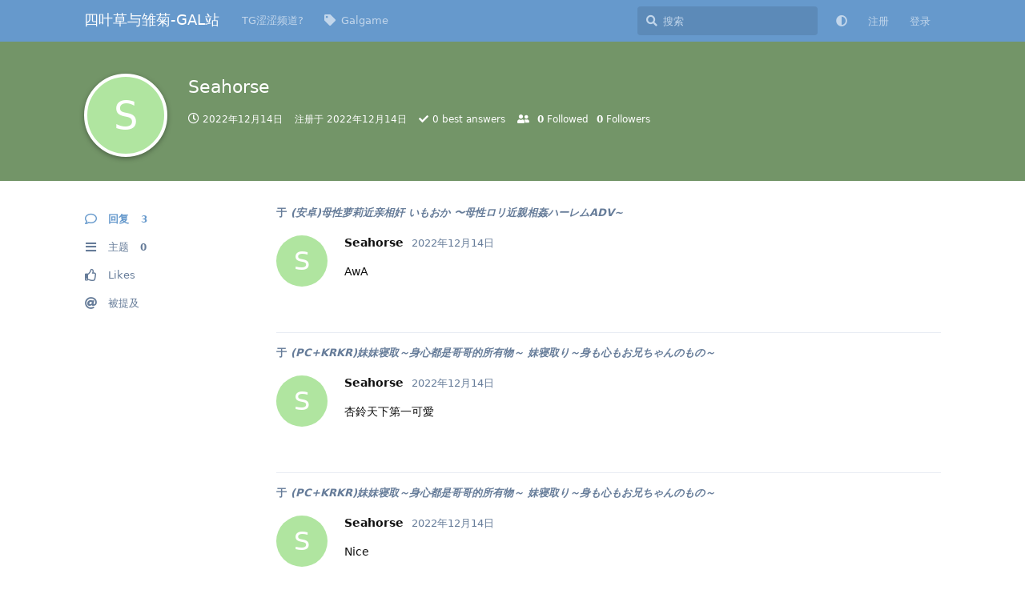

--- FILE ---
content_type: text/html; charset=utf-8
request_url: https://g.xn--8qvt52h.top/u/seahorse
body_size: 5474
content:
<!doctype html>
<html  dir="ltr"        lang="zh-Hans" >
    <head>
        <meta charset="utf-8">
        <title>Seahorse - 四叶草与雏菊-GAL站</title>

        <link rel="canonical" href="https://g.xn--8qvt52h.top/u/seahorse">
<link rel="preload" href="https://g.xn--8qvt52h.top/assets/forum.js?v=dfb96527" as="script">
<link rel="preload" href="https://g.xn--8qvt52h.top/assets/forum-zh-Hans.js?v=dfb161c2" as="script">
<link rel="preload" href="https://g.xn--8qvt52h.top/assets/fonts/fa-solid-900.woff2" as="font" type="font/woff2" crossorigin="">
<link rel="preload" href="https://g.xn--8qvt52h.top/assets/fonts/fa-regular-400.woff2" as="font" type="font/woff2" crossorigin="">
<meta name="viewport" content="width=device-width, initial-scale=1, maximum-scale=1, minimum-scale=1">
<meta name="description" content="Seahorse 的个人资料 | 0 篇主题 | 3 条回复">
<meta name="theme-color" content="#6699CC">
<meta name="application-name" content="四叶草与雏菊-GAL站">
<meta name="robots" content="index, follow">
<meta name="twitter:card" content="summary_large_image">
<meta name="twitter:image" content="https://g.xn--8qvt52h.top/assets/site-image-8tb3ui8v.png">
<meta name="twitter:title" content="Seahorse 的个人资料">
<meta name="twitter:description" content="Seahorse 的个人资料 | 0 篇主题 | 3 条回复">
<meta name="twitter:url" content="https://g.xn--8qvt52h.top/u/seahorse">
<meta name="color-scheme" content="light">
<link rel="stylesheet" media="not all and (prefers-color-scheme: dark)" class="nightmode-light" href="https://g.xn--8qvt52h.top/assets/forum.css?v=e18767a5" />
<link rel="stylesheet" media="(prefers-color-scheme: dark)" class="nightmode-dark" href="https://g.xn--8qvt52h.top/assets/forum-dark.css?v=66a9bd3c" />
<meta property="og:site_name" content="四叶草与雏菊-GAL站">
<meta property="og:type" content="profile">
<meta property="og:image" content="https://g.xn--8qvt52h.top/assets/site-image-8tb3ui8v.png">
<meta property="profile:username" content="seahorse">
<meta property="og:title" content="Seahorse 的个人资料">
<meta property="og:description" content="Seahorse 的个人资料 | 0 篇主题 | 3 条回复">
<meta property="og:url" content="https://g.xn--8qvt52h.top/u/seahorse">
<script type="application/ld+json">[{"@context":"http:\/\/schema.org","@type":"ProfilePage","publisher":{"@type":"Organization","name":"\u56db\u53f6\u8349\u4e0e\u96cf\u83ca-GAL\u7ad9","url":"https:\/\/g.xn--8qvt52h.top","description":"\u56db\u53f6\u8349\u4e0e\u96cf\u83ca-\u63d0\u4f9b\u963f\u91cc\u7f51\u76d8\u6216OneDriver\u514d\u8d39\u4e0b\u8f7d","logo":null},"image":"https:\/\/g.xn--8qvt52h.top\/assets\/site-image-8tb3ui8v.png","name":"Seahorse","dateCreated":"2022-12-14T01:40:17+00:00","commentCount":3,"description":"Seahorse \u7684\u4e2a\u4eba\u8d44\u6599 | 0 \u7bc7\u4e3b\u9898 | 3 \u6761\u56de\u590d","url":"https:\/\/g.xn--8qvt52h.top\/u\/seahorse"},{"@context":"http:\/\/schema.org","@type":"WebSite","url":"https:\/\/g.xn--8qvt52h.top\/","potentialAction":{"@type":"SearchAction","target":"https:\/\/g.xn--8qvt52h.top\/?q={search_term_string}","query-input":"required name=search_term_string"}}]</script>

        <script>
            /* fof/nightmode workaround for browsers without (prefers-color-scheme) CSS media query support */
            if (!window.matchMedia('not all and (prefers-color-scheme), (prefers-color-scheme)').matches) {
                document.querySelector('link.nightmode-light').removeAttribute('media');
            }
        </script>
        
    </head>

    <body>
        <div id="app" class="App">

    <div id="app-navigation" class="App-navigation"></div>

    <div id="drawer" class="App-drawer">

        <header id="header" class="App-header">
            <div id="header-navigation" class="Header-navigation"></div>
            <div class="container">
                <div class="Header-title">
                    <a href="https://g.xn--8qvt52h.top" id="home-link">
                                                    四叶草与雏菊-GAL站
                                            </a>
                </div>
                <div id="header-primary" class="Header-primary"></div>
                <div id="header-secondary" class="Header-secondary"></div>
            </div>
        </header>

    </div>

    <main class="App-content">
        <div id="content"></div>

        <div id="flarum-loading" style="display: none">
    正在加载…
</div>

<noscript>
    <div class="Alert">
        <div class="container">
            请使用更现代的浏览器并启用 JavaScript 以获得最佳浏览体验。
        </div>
    </div>
</noscript>

<div id="flarum-loading-error" style="display: none">
    <div class="Alert">
        <div class="container">
            加载论坛时出错，请强制刷新页面重试。
        </div>
    </div>
</div>

<noscript id="flarum-content">
    
</noscript>


        <div class="App-composer">
            <div class="container">
                <div id="composer"></div>
            </div>
        </div>
    </main>

</div>




        <div id="modal"></div>
        <div id="alerts"></div>

        <script>
            document.getElementById('flarum-loading').style.display = 'block';
            var flarum = {extensions: {}};
        </script>

        <script src="https://g.xn--8qvt52h.top/assets/forum.js?v=dfb96527"></script>
<script src="https://g.xn--8qvt52h.top/assets/forum-zh-Hans.js?v=dfb161c2"></script>

        <script id="flarum-json-payload" type="application/json">{"fof-nightmode.assets.day":"https:\/\/g.xn--8qvt52h.top\/assets\/forum.css?v=e18767a5","fof-nightmode.assets.night":"https:\/\/g.xn--8qvt52h.top\/assets\/forum-dark.css?v=66a9bd3c","resources":[{"type":"forums","id":"1","attributes":{"title":"\u56db\u53f6\u8349\u4e0e\u96cf\u83ca-GAL\u7ad9","description":"\u56db\u53f6\u8349\u4e0e\u96cf\u83ca-\u63d0\u4f9b\u963f\u91cc\u7f51\u76d8\u6216OneDriver\u514d\u8d39\u4e0b\u8f7d","showLanguageSelector":false,"baseUrl":"https:\/\/g.xn--8qvt52h.top","basePath":"","baseOrigin":"https:\/\/g.xn--8qvt52h.top","debug":false,"apiUrl":"https:\/\/g.xn--8qvt52h.top\/api","welcomeTitle":"Welcome to \u56db\u53f6\u8349\u4e0e\u96cf\u83ca\u7684GAL\u5c0f\u7ad9","welcomeMessage":"\u56e0\u4e3a\u7f51\u7ad9\u70b8\u4e86\u4e00\u6b21\u2026\u2026\u5916\u52a0\u7f51\u76d8\u5c01\u7981\u4e25\u91cd\uff0c\u6240\u6709\u81ea\u5efa\u7f51\u76d8\u5747\u70b8\u2026\u2026\u5e0c\u671b\u6709\u5927\u4f6c\u80fd\u8865\u5145\u5176\u4ed6\u7f51\u76d8\n\n\u6b22\u8fce\u6765\u5230 \u56db\u53f6\u8349\u4e0e\u96cf\u83ca\u7684GAL\u5c0f\u7ad9\uff0c\u5404\u4f4d\u5927\u4f6c\u5feb\u6765\u53d1\u70b9\u4e1c\u897f\uff01\uff01\u6ce8\u518c\u5f88\u7b80\u5355\uff0c\u62ff\u4e86\u8d44\u6e90\u56de\u590d\u4e5f\u4e0d\u96be\uff0c\u90fd\u662f\u7f51\u76d8 \n26\u5e741\u6708\u5df2\u7ef4\u62a4\uff1a\u66f4\u6362\u4e86\u6027\u80fd\u66f4\u597d\u7684\u65b0\u52a0\u5761\u670d\u52a1\u5668\n","themePrimaryColor":"#6699CC","themeSecondaryColor":"#4D698E","logoUrl":null,"faviconUrl":null,"headerHtml":null,"footerHtml":null,"allowSignUp":true,"defaultRoute":"\/all","canViewForum":true,"canStartDiscussion":false,"canSearchUsers":false,"canCreateAccessToken":false,"canModerateAccessTokens":false,"assetsBaseUrl":"https:\/\/g.xn--8qvt52h.top\/assets","canBypassTagCounts":false,"minPrimaryTags":"1","maxPrimaryTags":"1","minSecondaryTags":"0","maxSecondaryTags":"4","toggleFilter":"1","abbrNumber":"1","showViewList":"1","showFooterViewList":"0","afrux-forum-widgets-core.config":{"instances":[{"id":"afrux-online-users-widget:onlineUsers","extension":"afrux-online-users-widget","key":"onlineUsers","placement":"start_top","position":0},{"id":"afrux-forum-stats-widget:forumStats","extension":"afrux-forum-stats-widget","key":"forumStats","placement":"end","position":0},{"id":"afrux-news-widget:news","extension":"afrux-news-widget","key":"news","placement":"end","position":1},{"id":"afrux-top-posters-widget:topPosters","extension":"afrux-top-posters-widget","key":"topPosters","placement":"end","position":2}]},"afrux-forum-widgets-core.preferDataWithInitialLoad":false,"ianm-follow-users.button-on-profile":true,"ianm-follow-users.stats-on-profile":true,"fof-user-bio.maxLength":123,"fof-upload.canUpload":false,"fof-upload.canDownload":false,"fof-upload.composerButtonVisiblity":"both","allowPollOptionImage":false,"fofNightMode_autoUnsupportedFallback":1,"fofNightMode.showThemeToggleOnHeaderAlways":false,"fof-nightmode.default_theme":0,"canSelectBestAnswerOwnPost":true,"useAlternativeBestAnswerUi":false,"showBestAnswerFilterUi":true,"displayNameDriver":"nickname","setNicknameOnRegistration":true,"randomizeUsernameOnRegistration":false,"allowUsernameMentionFormat":true,"canViewFlags":false,"guidelinesUrl":"","popularDiscussionBadgeConditions":[],"emojioneAreaEnableSearch":true,"emojioneAreaEnableRecent":true,"emojioneAreaEnableTones":true,"emojioneAreaFiltersPositionBottom":false,"emojioneAreaSearchPositionBottom":false,"emojioneAreaHideFlarumButton":true,"afrux-top-posters-widget.topPosterCounts":{"11004":"179","11109":"117","13470":"31","13355":"31","11652":"27"},"canViewLastSeenAt":false,"afrux-online-users-widget.maxUsers":10,"afrux-news-widget.lines":["\u003Ca href=\u0022https:\/\/qun.qq.com\/qqweb\/qunpro\/share?_wv=3\u0026_wwv=128\u0026appChannel=share\u0026inviteCode=20YBaNnLKnS\u0026from=246610\u0026biz=ka\u0022\u003E\u70b9\u6211\u52a0\u5165QQ\u9891\u9053\u003C\/a\u003E\n\u53cb\u94fe\u5bfb\u56de\u4e2d\uff01\uff01\n\u7eaf\u516c\u76ca\u7ad9\u70b9\uff0c\u65e0\u6536\u8d39\uff0c\u65e0\u4f1a\u5458"],"afrux-forum-stats-widget.stats":{"discussionCount":{"label":"\u4e3b\u9898","icon":"far fa-comments","value":2176,"prettyValue":"2.18K"},"userCount":{"label":"\u7528\u6237","icon":"fas fa-users","value":13644,"prettyValue":"13.64K"},"commentPostCount":{"label":"\u56de\u590d","icon":"far fa-comment-dots","value":24117,"prettyValue":"24.12K"}}},"relationships":{"groups":{"data":[{"type":"groups","id":"1"},{"type":"groups","id":"2"},{"type":"groups","id":"3"},{"type":"groups","id":"4"},{"type":"groups","id":"6"}]},"tags":{"data":[{"type":"tags","id":"2"},{"type":"tags","id":"3"},{"type":"tags","id":"4"},{"type":"tags","id":"8"},{"type":"tags","id":"10"},{"type":"tags","id":"11"},{"type":"tags","id":"13"},{"type":"tags","id":"14"},{"type":"tags","id":"15"},{"type":"tags","id":"16"},{"type":"tags","id":"5"},{"type":"tags","id":"9"},{"type":"tags","id":"6"},{"type":"tags","id":"20"}]},"links":{"data":[{"type":"links","id":"2"},{"type":"links","id":"8"}]}}},{"type":"groups","id":"1","attributes":{"nameSingular":"\u7ba1\u7406\u5458","namePlural":"\u7ba1\u7406\u7ec4","color":"#B72A2A","icon":"fas fa-wrench","isHidden":0}},{"type":"groups","id":"2","attributes":{"nameSingular":"\u6e38\u5ba2","namePlural":"\u6e38\u5ba2","color":null,"icon":null,"isHidden":0}},{"type":"groups","id":"3","attributes":{"nameSingular":"\u6ce8\u518c\u7528\u6237","namePlural":"\u6ce8\u518c\u7528\u6237","color":null,"icon":null,"isHidden":0}},{"type":"groups","id":"4","attributes":{"nameSingular":"\u7248\u4e3b","namePlural":"\u7248\u4e3b\u7ec4","color":"#80349E","icon":"fas fa-bolt","isHidden":0}},{"type":"groups","id":"6","attributes":{"nameSingular":"\u8d5e\u52a9\u7ec4","namePlural":"\u8d5e\u52a9\u7ec4","color":"#74cc","icon":"fas fa-yen-sign","isHidden":0}},{"type":"tags","id":"2","attributes":{"name":"Gal","description":"\u53ea\u53d1\u5e03Galgame\u5566","slug":"galgame","color":"#6699cc","backgroundUrl":null,"backgroundMode":null,"icon":"fas fa-file","discussionCount":918,"position":0,"defaultSort":null,"isChild":false,"isHidden":false,"lastPostedAt":"2026-01-23T09:37:19+00:00","canStartDiscussion":false,"canAddToDiscussion":false,"subscription":null,"isQnA":true,"reminders":false}},{"type":"tags","id":"3","attributes":{"name":"\u6c34\u6c34\u6c34","description":"","slug":"water","color":"#037bfc","backgroundUrl":null,"backgroundMode":null,"icon":"fas fa-water","discussionCount":19,"position":9,"defaultSort":null,"isChild":false,"isHidden":false,"lastPostedAt":"2023-08-11T12:11:23+00:00","canStartDiscussion":false,"canAddToDiscussion":false,"subscription":null,"isQnA":true,"reminders":false}},{"type":"tags","id":"4","attributes":{"name":"\u6c42\u52a9","description":"\u6709\u4ec0\u4e48\u95ee\u9898\u5417\uff1f\u53d1\u5728\u8fd9\u91cc\u5427~","slug":"help","color":"#d62e2e","backgroundUrl":null,"backgroundMode":null,"icon":"fas fa-question","discussionCount":3,"position":6,"defaultSort":null,"isChild":false,"isHidden":false,"lastPostedAt":"2025-12-17T06:11:05+00:00","canStartDiscussion":false,"canAddToDiscussion":false,"subscription":null,"isQnA":true,"reminders":false}},{"type":"tags","id":"8","attributes":{"name":"\u627e\u8d44\u6e90","description":"\u9700\u8981\u4ec0\u4e48\u8d44\u6e90\u5417\uff0c\u53d1\u5728\u8fd9\u91cc\u5427","slug":"search","color":"#1da5a2","backgroundUrl":null,"backgroundMode":null,"icon":"fas fa-search","discussionCount":2,"position":8,"defaultSort":null,"isChild":false,"isHidden":false,"lastPostedAt":"2023-05-24T18:08:55+00:00","canStartDiscussion":false,"canAddToDiscussion":false,"subscription":null,"isQnA":true,"reminders":false}},{"type":"tags","id":"10","attributes":{"name":"\u975eGal","description":"\u4e0d\u662fgalgame\u7684\u8d44\u6e90","slug":"nogal","color":"#3294f5","backgroundUrl":null,"backgroundMode":null,"icon":"far fa-file","discussionCount":850,"position":1,"defaultSort":null,"isChild":false,"isHidden":false,"lastPostedAt":"2026-01-23T08:56:08+00:00","canStartDiscussion":false,"canAddToDiscussion":false,"subscription":null,"isQnA":true,"reminders":false}},{"type":"tags","id":"11","attributes":{"name":"CG","description":"\u6e38\u620fCG\u4e4b\u7c7b\u7684\u4e1c\u4e1c","slug":"cg","color":"#9984e6","backgroundUrl":null,"backgroundMode":null,"icon":"fas fa-photo-video","discussionCount":1,"position":3,"defaultSort":null,"isChild":false,"isHidden":false,"lastPostedAt":"2025-08-19T04:16:14+00:00","canStartDiscussion":false,"canAddToDiscussion":false,"subscription":null,"isQnA":true,"reminders":false}},{"type":"tags","id":"13","attributes":{"name":"\u5de5\u5177\/\u6280\u5de7","description":"\u6709\u4ec0\u4e48\u597d\u65b9\u6cd5\u548c\u6280\u5de7\u5417\uff1f\u5feb\u5feb\u9001\u6765\u5427","slug":"idea","color":"#9c6868","backgroundUrl":null,"backgroundMode":null,"icon":"fas fa-wrench","discussionCount":5,"position":5,"defaultSort":null,"isChild":false,"isHidden":false,"lastPostedAt":"2026-01-20T14:20:57+00:00","canStartDiscussion":false,"canAddToDiscussion":false,"subscription":null,"isQnA":true,"reminders":false}},{"type":"tags","id":"14","attributes":{"name":"\u4f1a\u793e","description":"\u5404\u79cdGal\u4f1a\u793e","slug":"company","color":"#9a8260","backgroundUrl":null,"backgroundMode":null,"icon":"fas fa-trademark","discussionCount":2,"position":7,"defaultSort":null,"isChild":false,"isHidden":false,"lastPostedAt":"2026-01-19T15:04:55+00:00","canStartDiscussion":false,"canAddToDiscussion":false,"subscription":null,"isQnA":true,"reminders":false}},{"type":"tags","id":"15","attributes":{"name":"\u52a8\u6f2b\/\u97f3\u4e50","description":"\u53d1\u53d1\u53d1\uff01\u8ba9\u6211\u5eb7\u5eb7\uff08\u542c\u542c\uff09","slug":"vm","color":"#3782c8","backgroundUrl":null,"backgroundMode":null,"icon":"fa fa-headphones","discussionCount":43,"position":4,"defaultSort":null,"isChild":false,"isHidden":false,"lastPostedAt":"2026-01-10T12:32:59+00:00","canStartDiscussion":false,"canAddToDiscussion":false,"subscription":null,"isQnA":true,"reminders":false}},{"type":"tags","id":"16","attributes":{"name":"\u4ea4\u6d41","description":"","slug":"comminicate","color":"#c46cc6","backgroundUrl":null,"backgroundMode":null,"icon":"fa fa-comments","discussionCount":4,"position":2,"defaultSort":null,"isChild":false,"isHidden":false,"lastPostedAt":"2026-01-21T05:49:07+00:00","canStartDiscussion":false,"canAddToDiscussion":false,"subscription":null,"isQnA":true,"reminders":false}},{"type":"tags","id":"5","attributes":{"name":"PC","description":"\u7535\u8111\u4e0a\u73a9\u7684~","slug":"pc","color":"","backgroundUrl":null,"backgroundMode":null,"icon":"fas fa-desktop","discussionCount":1615,"position":null,"defaultSort":null,"isChild":false,"isHidden":false,"lastPostedAt":"2026-01-23T09:37:19+00:00","canStartDiscussion":false,"canAddToDiscussion":false,"subscription":null,"isQnA":true,"reminders":false}},{"type":"tags","id":"9","attributes":{"name":"\u62d4\u4f5c","description":"HHH\uff01\u505a\u51fa\u6765\u5c31\u53ea\u662f\u4e3a\u4e86\u7528\u6765\u64b8\u7684\u6e38\u620f","slug":"HHH","color":"#1b1a32","backgroundUrl":null,"backgroundMode":null,"icon":"","discussionCount":858,"position":null,"defaultSort":null,"isChild":false,"isHidden":false,"lastPostedAt":"2026-01-23T09:37:19+00:00","canStartDiscussion":false,"canAddToDiscussion":false,"subscription":null,"isQnA":true,"reminders":false}},{"type":"tags","id":"6","attributes":{"name":"PE","description":"\u4fbf\u643a\u7248\uff0c\u624b\u673a\u4e0a\u73a9\u7684","slug":"pe","color":"","backgroundUrl":null,"backgroundMode":null,"icon":"fas fa-mobile-alt","discussionCount":408,"position":null,"defaultSort":null,"isChild":false,"isHidden":false,"lastPostedAt":"2026-01-23T08:56:08+00:00","canStartDiscussion":false,"canAddToDiscussion":false,"subscription":null,"isQnA":true,"reminders":false}},{"type":"tags","id":"20","attributes":{"name":"\u8d44\u6e90\u7f3a\u5931\/\u9700\u8981\u8865\u6863","description":"\u8d44\u6e90\u627e\u4e0d\u5230\u4e86!","slug":"not_found","color":"#ef0101","backgroundUrl":null,"backgroundMode":null,"icon":"fas fa-exclamation","discussionCount":50,"position":null,"defaultSort":null,"isChild":false,"isHidden":false,"lastPostedAt":"2026-01-20T08:59:48+00:00","canStartDiscussion":false,"canAddToDiscussion":false,"subscription":null,"isQnA":false,"reminders":false}},{"type":"links","id":"2","attributes":{"id":2,"title":"Galgame","icon":"fas fa-tag","url":"https:\/\/g.\u674f\u94c3.top\/t\/galgame","position":1,"isInternal":true,"isNewtab":false,"isChild":false,"visibility":"everyone"}},{"type":"links","id":"8","attributes":{"id":8,"title":"TG\u6da9\u6da9\u9891\u9053?","icon":"","url":"https:\/\/t.me\/XLDZZZ2","position":0,"isInternal":false,"isNewtab":true,"isChild":false,"visibility":"everyone"}}],"session":{"userId":0,"csrfToken":"d4GHOShFBBPWeP2p5xKBpKwJF8vf7uOMr26CpBPV"},"locales":{"zh-Hans":"\u7b80\u4f53\u4e2d\u6587"},"locale":"zh-Hans","fof-follow-tags.following_page_default":null,"apiDocument":{"data":{"type":"users","id":"459","attributes":{"username":"seahorse","displayName":"Seahorse","avatarUrl":null,"slug":"seahorse","joinTime":"2022-12-14T01:40:17+00:00","discussionCount":0,"commentCount":3,"canEdit":false,"canEditCredentials":false,"canEditGroups":false,"canDelete":false,"lastSeenAt":"2022-12-14T02:52:14+00:00","canSuspend":false,"followed":null,"canBeFollowed":true,"followingCount":0,"followerCount":0,"bio":null,"canViewBio":true,"canEditBio":false,"fof-upload-uploadCountCurrent":0,"fof-upload-uploadCountAll":0,"canEditPolls":false,"canStartPolls":false,"canSelfEditPolls":false,"canVotePolls":false,"bestAnswerCount":0,"canEditNickname":false},"relationships":{"groups":{"data":[]}}}}}</script>

        <script>
            const data = JSON.parse(document.getElementById('flarum-json-payload').textContent);
            document.getElementById('flarum-loading').style.display = 'none';

            try {
                flarum.core.app.load(data);
                flarum.core.app.bootExtensions(flarum.extensions);
                flarum.core.app.boot();
            } catch (e) {
                var error = document.getElementById('flarum-loading-error');
                error.innerHTML += document.getElementById('flarum-content').textContent;
                error.style.display = 'block';
                throw e;
            }
        </script>

        
    <script defer src="https://static.cloudflareinsights.com/beacon.min.js/vcd15cbe7772f49c399c6a5babf22c1241717689176015" integrity="sha512-ZpsOmlRQV6y907TI0dKBHq9Md29nnaEIPlkf84rnaERnq6zvWvPUqr2ft8M1aS28oN72PdrCzSjY4U6VaAw1EQ==" data-cf-beacon='{"version":"2024.11.0","token":"bdd68a8f109c45bfbb8b8381dcbc94db","r":1,"server_timing":{"name":{"cfCacheStatus":true,"cfEdge":true,"cfExtPri":true,"cfL4":true,"cfOrigin":true,"cfSpeedBrain":true},"location_startswith":null}}' crossorigin="anonymous"></script>
</body>
</html>
